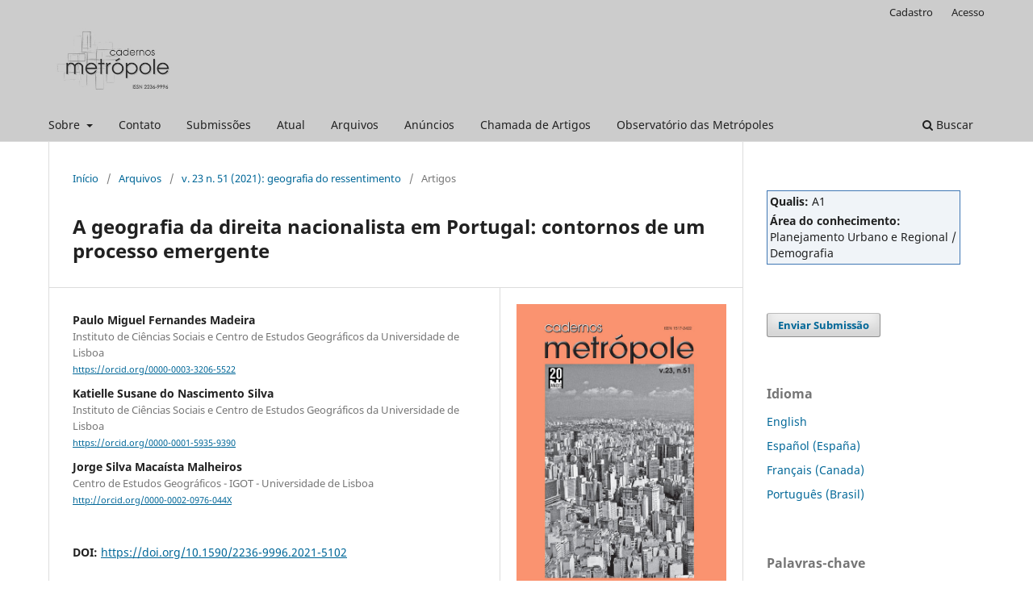

--- FILE ---
content_type: text/html; charset=utf-8
request_url: https://revistas.pucsp.br/index.php/metropole/article/view/2236-9996.2021-5102
body_size: 7130
content:
<!DOCTYPE html>
<html lang="pt-BR" xml:lang="pt-BR">
<head>
	<meta charset="utf-8">
	<meta name="viewport" content="width=device-width, initial-scale=1.0">
	<title>
		A geografia da direita nacionalista em Portugal: contornos de um processo emergente
							| Cadernos Metrópole
			</title>

	
<meta name="generator" content="Open Journal Systems 3.3.0.21" />
<meta name="gs_meta_revision" content="1.1"/>
<meta name="citation_journal_title" content="Cadernos Metrópole"/>
<meta name="citation_journal_abbrev" content="Cad. Metrop."/>
<meta name="citation_issn" content="2236-9996"/> 
<meta name="citation_author" content="Paulo Miguel Fernandes Madeira"/>
<meta name="citation_author_institution" content="Instituto de Ciências Sociais e Centro de Estudos Geográficos da Universidade de Lisboa"/>
<meta name="citation_author" content="Katielle Susane do Nascimento Silva"/>
<meta name="citation_author_institution" content="Instituto de Ciências Sociais e Centro de Estudos Geográficos da Universidade de Lisboa"/>
<meta name="citation_author" content="Jorge Silva Macaísta Malheiros"/>
<meta name="citation_author_institution" content="Centro de Estudos Geográficos - IGOT - Universidade de Lisboa"/>
<meta name="citation_title" content="A geografia da direita nacionalista em Portugal: contornos de um processo emergente"/>
<meta name="citation_language" content="pt"/>
<meta name="citation_date" content="2021/05/20"/>
<meta name="citation_volume" content="23"/>
<meta name="citation_issue" content="51"/>
<meta name="citation_firstpage" content="469"/>
<meta name="citation_lastpage" content="498"/>
<meta name="citation_doi" content="10.1590/2236-9996.2021-5102"/>
<meta name="citation_abstract_html_url" content="https://revistas.pucsp.br/index.php/metropole/article/view/2236-9996.2021-5102"/>
<meta name="citation_keywords" xml:lang="pt" content="geografia eleitoral"/>
<meta name="citation_keywords" xml:lang="pt" content="geografia do descontentamento"/>
<meta name="citation_keywords" xml:lang="pt" content="Portugal"/>
<meta name="citation_keywords" xml:lang="pt" content="direita nacionalista"/>
<meta name="citation_keywords" xml:lang="pt" content="populismo europeu"/>
<meta name="citation_pdf_url" content="https://revistas.pucsp.br/index.php/metropole/article/download/2236-9996.2021-5102/35319"/>
<meta name="citation_pdf_url" content="https://revistas.pucsp.br/index.php/metropole/article/download/2236-9996.2021-5102/35320"/>
	<link rel="stylesheet" href="https://revistas.pucsp.br/index.php/metropole/$$$call$$$/page/page/css?name=stylesheet" type="text/css" /><link rel="stylesheet" href="https://revistas.pucsp.br/index.php/metropole/$$$call$$$/page/page/css?name=font" type="text/css" /><link rel="stylesheet" href="https://revistas.pucsp.br/lib/pkp/styles/fontawesome/fontawesome.css?v=3.3.0.21" type="text/css" /><link rel="stylesheet" href="https://revistas.pucsp.br/plugins/generic/paperbuzz/paperbuzzviz/assets/css/paperbuzzviz.css?v=3.3.0.21" type="text/css" /><link rel="stylesheet" href="https://revistas.pucsp.br/plugins/generic/orcidProfile/css/orcidProfile.css?v=3.3.0.21" type="text/css" /><link rel="stylesheet" href="https://revistas.pucsp.br/public/site/styleSheet.css?v=3.3.0.21" type="text/css" />
</head>
<body class="pkp_page_article pkp_op_view has_site_logo" dir="ltr">

	<div class="pkp_structure_page">

				<header class="pkp_structure_head" id="headerNavigationContainer" role="banner">
						
 <nav class="cmp_skip_to_content" aria-label="Ir para os links de conteúdo">
	<a href="#pkp_content_main">Ir para o conteúdo principal</a>
	<a href="#siteNav">Ir para o menu de navegação principal</a>
		<a href="#pkp_content_footer">Ir para o rodapé</a>
</nav>

			<div class="pkp_head_wrapper">

				<div class="pkp_site_name_wrapper">
					<button class="pkp_site_nav_toggle">
						<span>Open Menu</span>
					</button>
										<div class="pkp_site_name">
																<a href="						https://revistas.pucsp.br/index.php/metropole/index
					" class="is_img">
							<img src="https://revistas.pucsp.br/public/journals/50/pageHeaderLogoImage_pt_BR.jpg" width="300" height="150" alt="Cadernos Metrópole ISSN 2236-9996" />
						</a>
										</div>
				</div>

				
				<nav class="pkp_site_nav_menu" aria-label="Navegação no Site">
					<a id="siteNav"></a>
					<div class="pkp_navigation_primary_row">
						<div class="pkp_navigation_primary_wrapper">
																				<ul id="navigationPrimary" class="pkp_navigation_primary pkp_nav_list">
								<li class="">
				<a href="https://revistas.pucsp.br/index.php/metropole/about">
					Sobre
				</a>
									<ul>
																					<li class="">
									<a href="https://revistas.pucsp.br/index.php/metropole/about">
										Sobre a Revista
									</a>
								</li>
																												<li class="">
									<a href="https://revistas.pucsp.br/index.php/metropole/about/editorialTeam">
										Equipe Editorial
									</a>
								</li>
																		</ul>
							</li>
								<li class="">
				<a href="https://revistas.pucsp.br/index.php/metropole/about/contact">
					Contato
				</a>
							</li>
								<li class="">
				<a href="https://revistas.pucsp.br/index.php/metropole/about/submissions">
					Submissões
				</a>
							</li>
								<li class="">
				<a href="https://revistas.pucsp.br/index.php/metropole/issue/current">
					Atual
				</a>
							</li>
								<li class="">
				<a href="https://revistas.pucsp.br/index.php/metropole/issue/archive">
					Arquivos
				</a>
							</li>
								<li class="">
				<a href="https://revistas.pucsp.br/index.php/metropole/announcement">
					Anúncios
				</a>
							</li>
								<li class="">
				<a href="https://revistas.pucsp.br/index.php/metropole/announcement/view/648">
					Chamada de Artigos
				</a>
							</li>
								<li class="">
				<a href="http://www.observatoriodasmetropoles.net/">
					Observatório das Metrópoles
				</a>
							</li>
			</ul>

				

																						<div class="pkp_navigation_search_wrapper">
									<a href="https://revistas.pucsp.br/index.php/metropole/search" class="pkp_search pkp_search_desktop">
										<span class="fa fa-search" aria-hidden="true"></span>
										Buscar
									</a>
								</div>
													</div>
					</div>
					<div class="pkp_navigation_user_wrapper" id="navigationUserWrapper">
							<ul id="navigationUser" class="pkp_navigation_user pkp_nav_list">
								<li class="profile">
				<a href="https://revistas.pucsp.br/index.php/metropole/user/register">
					Cadastro
				</a>
							</li>
								<li class="profile">
				<a href="https://revistas.pucsp.br/index.php/metropole/login">
					Acesso
				</a>
							</li>
										</ul>

					</div>
				</nav>
			</div><!-- .pkp_head_wrapper -->
		</header><!-- .pkp_structure_head -->

						<div class="pkp_structure_content has_sidebar">
			<div class="pkp_structure_main" role="main">
				<a id="pkp_content_main"></a>

<div class="page page_article">
			<nav class="cmp_breadcrumbs" role="navigation" aria-label="Você está aqui:">
	<ol>
		<li>
			<a href="https://revistas.pucsp.br/index.php/metropole/index">
				Início
			</a>
			<span class="separator">/</span>
		</li>
		<li>
			<a href="https://revistas.pucsp.br/index.php/metropole/issue/archive">
				Arquivos
			</a>
			<span class="separator">/</span>
		</li>
					<li>
				<a href="https://revistas.pucsp.br/index.php/metropole/issue/view/2578">
					v. 23 n. 51 (2021): geografia do ressentimento
				</a>
				<span class="separator">/</span>
			</li>
				<li class="current" aria-current="page">
			<span aria-current="page">
									Artigos
							</span>
		</li>
	</ol>
</nav>
	
		  	 <article class="obj_article_details">

		
	<h1 class="page_title">
		A geografia da direita nacionalista em Portugal: contornos de um processo emergente
	</h1>

	
	<div class="row">
		<div class="main_entry">

							<section class="item authors">
					<h2 class="pkp_screen_reader">Autores</h2>
					<ul class="authors">
											<li>
							<span class="name">
								Paulo Miguel Fernandes Madeira
							</span>
															<span class="affiliation">
									Instituto de Ciências Sociais e Centro de Estudos Geográficos da Universidade de Lisboa
																	</span>
																						<span class="orcid">
																		<a href="https://orcid.org/0000-0003-3206-5522" target="_blank">
										https://orcid.org/0000-0003-3206-5522
									</a>
								</span>
													</li>
											<li>
							<span class="name">
								Katielle Susane do Nascimento Silva
							</span>
															<span class="affiliation">
									Instituto de Ciências Sociais e Centro de Estudos Geográficos da Universidade de Lisboa
																	</span>
																						<span class="orcid">
																		<a href="https://orcid.org/0000-0001-5935-9390" target="_blank">
										https://orcid.org/0000-0001-5935-9390
									</a>
								</span>
													</li>
											<li>
							<span class="name">
								Jorge Silva Macaísta Malheiros
							</span>
															<span class="affiliation">
									Centro de Estudos Geográficos - IGOT - Universidade de Lisboa
																	</span>
																						<span class="orcid">
																		<a href="http://orcid.org/0000-0002-0976-044X" target="_blank">
										http://orcid.org/0000-0002-0976-044X
									</a>
								</span>
													</li>
										</ul>
				</section>
			
																												<section class="item doi">
						<h2 class="label">
														DOI:
						</h2>
						<span class="value">
							<a href="https://doi.org/10.1590/2236-9996.2021-5102">
								https://doi.org/10.1590/2236-9996.2021-5102
							</a>
						</span>
					</section>
							
									<section class="item keywords">
				<h2 class="label">
										Palavras-chave:
				</h2>
				<span class="value">
											geografia eleitoral, 											geografia do descontentamento, 											Portugal, 											direita nacionalista, 											populismo europeu									</span>
			</section>
			
										<section class="item abstract">
					<h2 class="label">Resumo</h2>
					A emergência da direita nacionalista em Portugal nas eleições legislativas de 2019 é aqui contextualizada nos fenómenos populistas europeus do mesmo tipo nas décadas mais recentes e na geografia do descontentamento que lhes está associada. A análise da territorialização da votação nesse novo partido, o Chega, na escala municipal, apresenta um padrão que não se coaduna com o que tem sido a geografia eleitoral em Portugal desde a Revolução Democrática de 1974, sugerindo as correlações com um conjunto alargado de variáveis com uma forte motivação identitária da sua base eleitoral, que aparece associada a alguns elementos de desvantagem social e económica. Simultaneamente, a sociologia dos eleitores do Chega apresenta alguns aspetos surpreendentes em face do que se sabe para a generalidade dos casos europeus.
				</section>
			
			

																																	
						
		</div><!-- .main_entry -->

		<div class="entry_details">

										<div class="item cover_image">
					<div class="sub_item">
													<a href="https://revistas.pucsp.br/index.php/metropole/issue/view/2578">
								<img src="https://revistas.pucsp.br/public/journals/50/cover_issue_2578_pt_BR.jpg" alt="">
							</a>
											</div>
				</div>
			
										<div class="item galleys">
					<h2 class="pkp_screen_reader">
						Downloads
					</h2>
					<ul class="value galleys_links">
													<li>
								
	
							

<a class="obj_galley_link pdf" href="https://revistas.pucsp.br/index.php/metropole/article/view/2236-9996.2021-5102/35319">

		
	PDF

	</a>
							</li>
													<li>
								
	
							

<a class="obj_galley_link pdf" href="https://revistas.pucsp.br/index.php/metropole/article/view/2236-9996.2021-5102/35320">

		
	PDF (English)

	</a>
							</li>
											</ul>
				</div>
						
						<div class="item published">
				<section class="sub_item">
					<h2 class="label">
						Publicado
					</h2>
					<div class="value">
																			<span>2021-05-20</span>
																	</div>
				</section>
							</div>
			
										<div class="item citation">
					<section class="sub_item citation_display">
						<h2 class="label">
							Como Citar
						</h2>
						<div class="value">
							<div id="citationOutput" role="region" aria-live="polite">
								<div class="csl-bib-body">
  <div class="csl-entry">Fernandes Madeira, P. M., Silva, K. S. do N., &#38; Malheiros, J. S. M. (2021). A geografia da direita nacionalista em Portugal: contornos de um processo emergente. <i>Cadernos Metrópole</i>, <i>23</i>(51), 469–498. https://doi.org/10.1590/2236-9996.2021-5102</div>
</div>
							</div>
							<div class="citation_formats">
								<button class="cmp_button citation_formats_button" aria-controls="cslCitationFormats" aria-expanded="false" data-csl-dropdown="true">
									Fomatos de Citação
								</button>
								<div id="cslCitationFormats" class="citation_formats_list" aria-hidden="true">
									<ul class="citation_formats_styles">
																					<li>
												<a
													rel="nofollow"
													aria-controls="citationOutput"
													href="https://revistas.pucsp.br/index.php/metropole/citationstylelanguage/get/acm-sig-proceedings?submissionId=50309&amp;publicationId=44165"
													data-load-citation
													data-json-href="https://revistas.pucsp.br/index.php/metropole/citationstylelanguage/get/acm-sig-proceedings?submissionId=50309&amp;publicationId=44165&amp;return=json"
												>
													ACM
												</a>
											</li>
																					<li>
												<a
													rel="nofollow"
													aria-controls="citationOutput"
													href="https://revistas.pucsp.br/index.php/metropole/citationstylelanguage/get/acs-nano?submissionId=50309&amp;publicationId=44165"
													data-load-citation
													data-json-href="https://revistas.pucsp.br/index.php/metropole/citationstylelanguage/get/acs-nano?submissionId=50309&amp;publicationId=44165&amp;return=json"
												>
													ACS
												</a>
											</li>
																					<li>
												<a
													rel="nofollow"
													aria-controls="citationOutput"
													href="https://revistas.pucsp.br/index.php/metropole/citationstylelanguage/get/apa?submissionId=50309&amp;publicationId=44165"
													data-load-citation
													data-json-href="https://revistas.pucsp.br/index.php/metropole/citationstylelanguage/get/apa?submissionId=50309&amp;publicationId=44165&amp;return=json"
												>
													APA
												</a>
											</li>
																					<li>
												<a
													rel="nofollow"
													aria-controls="citationOutput"
													href="https://revistas.pucsp.br/index.php/metropole/citationstylelanguage/get/associacao-brasileira-de-normas-tecnicas?submissionId=50309&amp;publicationId=44165"
													data-load-citation
													data-json-href="https://revistas.pucsp.br/index.php/metropole/citationstylelanguage/get/associacao-brasileira-de-normas-tecnicas?submissionId=50309&amp;publicationId=44165&amp;return=json"
												>
													ABNT
												</a>
											</li>
																					<li>
												<a
													rel="nofollow"
													aria-controls="citationOutput"
													href="https://revistas.pucsp.br/index.php/metropole/citationstylelanguage/get/chicago-author-date?submissionId=50309&amp;publicationId=44165"
													data-load-citation
													data-json-href="https://revistas.pucsp.br/index.php/metropole/citationstylelanguage/get/chicago-author-date?submissionId=50309&amp;publicationId=44165&amp;return=json"
												>
													Chicago
												</a>
											</li>
																					<li>
												<a
													rel="nofollow"
													aria-controls="citationOutput"
													href="https://revistas.pucsp.br/index.php/metropole/citationstylelanguage/get/harvard-cite-them-right?submissionId=50309&amp;publicationId=44165"
													data-load-citation
													data-json-href="https://revistas.pucsp.br/index.php/metropole/citationstylelanguage/get/harvard-cite-them-right?submissionId=50309&amp;publicationId=44165&amp;return=json"
												>
													Harvard
												</a>
											</li>
																					<li>
												<a
													rel="nofollow"
													aria-controls="citationOutput"
													href="https://revistas.pucsp.br/index.php/metropole/citationstylelanguage/get/ieee?submissionId=50309&amp;publicationId=44165"
													data-load-citation
													data-json-href="https://revistas.pucsp.br/index.php/metropole/citationstylelanguage/get/ieee?submissionId=50309&amp;publicationId=44165&amp;return=json"
												>
													IEEE
												</a>
											</li>
																					<li>
												<a
													rel="nofollow"
													aria-controls="citationOutput"
													href="https://revistas.pucsp.br/index.php/metropole/citationstylelanguage/get/modern-language-association?submissionId=50309&amp;publicationId=44165"
													data-load-citation
													data-json-href="https://revistas.pucsp.br/index.php/metropole/citationstylelanguage/get/modern-language-association?submissionId=50309&amp;publicationId=44165&amp;return=json"
												>
													MLA
												</a>
											</li>
																					<li>
												<a
													rel="nofollow"
													aria-controls="citationOutput"
													href="https://revistas.pucsp.br/index.php/metropole/citationstylelanguage/get/turabian-fullnote-bibliography?submissionId=50309&amp;publicationId=44165"
													data-load-citation
													data-json-href="https://revistas.pucsp.br/index.php/metropole/citationstylelanguage/get/turabian-fullnote-bibliography?submissionId=50309&amp;publicationId=44165&amp;return=json"
												>
													Turabian
												</a>
											</li>
																					<li>
												<a
													rel="nofollow"
													aria-controls="citationOutput"
													href="https://revistas.pucsp.br/index.php/metropole/citationstylelanguage/get/vancouver?submissionId=50309&amp;publicationId=44165"
													data-load-citation
													data-json-href="https://revistas.pucsp.br/index.php/metropole/citationstylelanguage/get/vancouver?submissionId=50309&amp;publicationId=44165&amp;return=json"
												>
													Vancouver
												</a>
											</li>
																			</ul>
																			<div class="label">
											Baixar Citação
										</div>
										<ul class="citation_formats_styles">
																							<li>
													<a href="https://revistas.pucsp.br/index.php/metropole/citationstylelanguage/download/ris?submissionId=50309&amp;publicationId=44165">
														<span class="fa fa-download"></span>
														Endnote/Zotero/Mendeley (RIS)
													</a>
												</li>
																							<li>
													<a href="https://revistas.pucsp.br/index.php/metropole/citationstylelanguage/download/bibtex?submissionId=50309&amp;publicationId=44165">
														<span class="fa fa-download"></span>
														BibTeX
													</a>
												</li>
																					</ul>
																	</div>
							</div>
						</div>
					</section>
				</div>
			
										<div class="item issue">

											<section class="sub_item">
							<h2 class="label">
								Edição
							</h2>
							<div class="value">
								<a class="title" href="https://revistas.pucsp.br/index.php/metropole/issue/view/2578">
									v. 23 n. 51 (2021): geografia do ressentimento
								</a>
							</div>
						</section>
					
											<section class="sub_item">
							<h2 class="label">
								Seção
							</h2>
							<div class="value">
								Artigos
							</div>
						</section>
					
									</div>
			
															
										<div class="item copyright">
					<h2 class="label">
						Licença
					</h2>
										<p>A revista não tem condições de pagar direitos autorais nem de distribuir separatas.</p><p>O <a href="/index.php/metropole/article/view/15857/11872" target="_blank">Instrumento Particular de Autorização e Cessão de Direitos Autorais</a>, datado e assinado pelo(s) autor(es), <span style="text-decoration: underline;">deve ser transferido no passo 4 da submissão</span> (Transferência de Documentos Suplementares). Em caso de dúvida consulte o <a href="/acessoaberto/article/view/13282/9794" target="_blank">Manual de Submissão pelo Autor</a>.</p><p>O conteúdo do texto é de responsabilidade do(s) autor(es).</p>
				</div>
			
			

		</div><!-- .entry_details -->
	</div><!-- .row -->

</article>

	

</div><!-- .page -->

	</div><!-- pkp_structure_main -->

									<div class="pkp_structure_sidebar left" role="complementary" aria-label="Barra lateral">
				<div class="pkp_block block_custom" id="customblock-qualis">
	<h2 class="title pkp_screen_reader">Qualis</h2>
	<div class="content">
		<table style="width: 100%; text-align: left; background-color: #f0f4f8; border: 1px solid #3f77B4;">
<tbody>
<tr>
<td><strong>Qualis:</strong> A1</td>
</tr>
<tr>
<td><strong>Área do conhecimento:</strong> Planejamento Urbano e Regional / Demografia</td>
</tr>
</tbody>
</table>
	</div>
</div>
<div class="pkp_block block_make_submission">
	<h2 class="pkp_screen_reader">
		Enviar Submissão
	</h2>

	<div class="content">
		<a class="block_make_submission_link" href="https://revistas.pucsp.br/index.php/metropole/about/submissions">
			Enviar Submissão
		</a>
	</div>
</div>
<div class="pkp_block block_language">
	<h2 class="title">
		Idioma
	</h2>

	<div class="content">
		<ul>
							<li class="locale_en_US" lang="en-US">
					<a href="https://revistas.pucsp.br/index.php/metropole/user/setLocale/en_US?source=%2Findex.php%2Fmetropole%2Farticle%2Fview%2F2236-9996.2021-5102">
						English
					</a>
				</li>
							<li class="locale_es_ES" lang="es-ES">
					<a href="https://revistas.pucsp.br/index.php/metropole/user/setLocale/es_ES?source=%2Findex.php%2Fmetropole%2Farticle%2Fview%2F2236-9996.2021-5102">
						Español (España)
					</a>
				</li>
							<li class="locale_fr_CA" lang="fr-CA">
					<a href="https://revistas.pucsp.br/index.php/metropole/user/setLocale/fr_CA?source=%2Findex.php%2Fmetropole%2Farticle%2Fview%2F2236-9996.2021-5102">
						Français (Canada)
					</a>
				</li>
							<li class="locale_pt_BR current" lang="pt-BR">
					<a href="https://revistas.pucsp.br/index.php/metropole/user/setLocale/pt_BR?source=%2Findex.php%2Fmetropole%2Farticle%2Fview%2F2236-9996.2021-5102">
						Português (Brasil)
					</a>
				</li>
					</ul>
	</div>
</div><!-- .block_language -->
<div class="pkp_block block_Keywordcloud">
	<h2 class="title">Palavras-chave</h2>
	<div class="content" id='wordcloud'></div>

	<script>
		function randomColor() {
			var colors = ['#1f77b4', '#ff7f0e', '#2ca02c', '#d62728', '#9467bd', '#8c564b', '#e377c2', '#7f7f7f', '#bcbd22', '#17becf'];
			return colors[Math.floor(Math.random()*colors.length)];
		}

					document.addEventListener("DOMContentLoaded", function() {
				var keywords = [{"text":"aglomerado urbano de bras\u00edlia","size":1},{"text":"planejamento conflitual","size":1},{"text":"desalojo","size":1},{"text":"ciudad de buenos aires","size":1},{"text":"patrimonio","size":1},{"text":"ennoblecimiento","size":1},{"text":"planos de expans\u00e3o urbana","size":1},{"text":"outorga onerosa de altera\u00e7\u00e3o de uso","size":1},{"text":"valoriza\u00e7\u00e3o da terra","size":1},{"text":"mudan\u00e7a rural-urbano","size":1},{"text":"metr\u00f3pole do ruhr","size":1},{"text":"desenvolvimento do turismo","size":1},{"text":"transforma\u00e7\u00e3o regional","size":1},{"text":"projetos urbanos de transportes","size":1},{"text":"alvar\u00e1s de constru\u00e7\u00e3o","size":1},{"text":"envolvimento","size":1},{"text":"equipamentos comunit\u00e1rios","size":1},{"text":"nui","size":1},{"text":"ocupa\u00e7\u00f5es irregulares","size":1},{"text":"ren\u00e9 descartes","size":1},{"text":"neuroci\u00eancia","size":1},{"text":"softwares","size":1},{"text":"dignidade","size":1},{"text":"oferta residencial","size":1},{"text":"retra\u00e7\u00e3o","size":1},{"text":"coeficiente de aproveitamento","size":1},{"text":"espa\u00e7o residencial","size":1},{"text":"macrometropole paulista","size":1},{"text":"agenda pol\u00edtica regional","size":1},{"text":"relacionamento.","size":1},{"text":"desdemocratiza\u00e7\u00e3o","size":1},{"text":"narrativa","size":1},{"text":"regi\u00e3o metropolitana de maring\u00e1","size":1},{"text":"povos ind\u00edgenas","size":1},{"text":"expropria\u00e7\u00e3o","size":1},{"text":"periferiza\u00e7\u00e3o","size":1},{"text":"resultados das pol\u00edticas p\u00fablicas","size":1},{"text":"res\u00edduos s\u00f3lidos urbanos (rsu)","size":1},{"text":"coordena\u00e7\u00e3o intergovernamental","size":1},{"text":"transfer\u00eancias volunt\u00e1rias","size":1},{"text":"urbanismo austerit\u00e1rio","size":1},{"text":"pol\u00edtica urbana neoliberal","size":1},{"text":"gentrifica\u00e7\u00e3o tur\u00edstica","size":1},{"text":"escritura","size":1},{"text":"experi\u00eancia","size":1},{"text":"classe m\u00e9dia","size":1},{"text":"resist\u00eancia no lugar","size":1},{"text":"vulnerabiliza\u00e7\u00e3o social","size":1},{"text":"serop\u00e9dica","size":1},{"text":"aqu\u00edfero piranema","size":1}];
				var totalWeight = 0;
				var width = 300;
				var height = 200;
				var transitionDuration = 200;
				var length_keywords = keywords.length;
				var layout = d3.layout.cloud();

				layout.size([width, height])
					.words(keywords)
					.fontSize(function(d)
					{
						return fontSize(+d.size);
					})
					.on('end', draw);

				var svg = d3.select("#wordcloud").append("svg")
					.attr("viewBox", "0 0 " + width + " " + height)
					.attr("width", '100%');

				function update() {
					var words = layout.words();
					fontSize = d3.scaleLinear().range([16, 34]);
					if (words.length) {
						fontSize.domain([+words[words.length - 1].size || 1, +words[0].size]);
					}
				}

				keywords.forEach(function(item,index){totalWeight += item.size;});

				update();

				function draw(words, bounds) {
					var w = layout.size()[0],
						h = layout.size()[1];

					scaling = bounds
						? Math.min(
							w / Math.abs(bounds[1].x - w / 2),
							w / Math.abs(bounds[0].x - w / 2),
							h / Math.abs(bounds[1].y - h / 2),
							h / Math.abs(bounds[0].y - h / 2),
						) / 2
						: 1;

					svg
					.append("g")
					.attr(
						"transform",
						"translate(" + [w >> 1, h >> 1] + ")scale(" + scaling + ")",
					)
					.selectAll("text")
						.data(words)
					.enter().append("text")
						.style("font-size", function(d) { return d.size + "px"; })
						.style("font-family", 'serif')
						.style("fill", randomColor)
						.style('cursor', 'pointer')
						.style('opacity', 0.7)
						.attr('class', 'keyword')
						.attr("text-anchor", "middle")
						.attr("transform", function(d) {
							return "translate(" + [d.x, d.y] + ")rotate(" + d.rotate + ")";
						})
						.text(function(d) { return d.text; })
						.on("click", function(d, i){
							window.location = "https://revistas.pucsp.br/index.php/metropole/search?query=QUERY_SLUG".replace(/QUERY_SLUG/, encodeURIComponent(''+d.text+''));
						})
						.on("mouseover", function(d, i) {
							d3.select(this).transition()
								.duration(transitionDuration)
								.style('font-size',function(d) { return (d.size + 3) + "px"; })
								.style('opacity', 1);
						})
						.on("mouseout", function(d, i) {
							d3.select(this).transition()
								.duration(transitionDuration)
								.style('font-size',function(d) { return d.size + "px"; })
								.style('opacity', 0.7);
						})
						.on('resize', function() { update() });
				}

				layout.start();

			});
			</script>
</div>

			</div><!-- pkp_sidebar.left -->
			</div><!-- pkp_structure_content -->

<div class="pkp_structure_footer_wrapper" role="contentinfo">
	<a id="pkp_content_footer"></a>

	<div class="pkp_structure_footer">

					<div class="pkp_footer_content">
				<p><strong>Pontifícia Universidade Católica de São Paulo</strong><br />Rua Ministro de Godói, 969 - 4° andar - sala 4E20<br />Perdizes, CEP: 05015-001 - São Paulo - SP – Brasil<br />Telefone: +55 11 3670-8517 <br />E-mail: cadernosmetropole@gmail.com</p>
			</div>
		
		<div class="pkp_brand_footer" role="complementary">
			<a href="https://revistas.pucsp.br/index.php/metropole/about/aboutThisPublishingSystem">
				<img alt="Mais informações sobre o sistema de publicação, a plataforma e o fluxo de publicação do OJS/PKP." src="https://revistas.pucsp.br/templates/images/ojs_brand.png">
			</a>
		</div>
	</div>
</div><!-- pkp_structure_footer_wrapper -->

</div><!-- pkp_structure_page -->

<script src="https://revistas.pucsp.br/lib/pkp/lib/vendor/components/jquery/jquery.min.js?v=3.3.0.21" type="text/javascript"></script><script src="https://revistas.pucsp.br/lib/pkp/lib/vendor/components/jqueryui/jquery-ui.min.js?v=3.3.0.21" type="text/javascript"></script><script src="https://revistas.pucsp.br/plugins/themes/default/js/lib/popper/popper.js?v=3.3.0.21" type="text/javascript"></script><script src="https://revistas.pucsp.br/plugins/themes/default/js/lib/bootstrap/util.js?v=3.3.0.21" type="text/javascript"></script><script src="https://revistas.pucsp.br/plugins/themes/default/js/lib/bootstrap/dropdown.js?v=3.3.0.21" type="text/javascript"></script><script src="https://revistas.pucsp.br/plugins/themes/default/js/main.js?v=3.3.0.21" type="text/javascript"></script><script src="https://revistas.pucsp.br/plugins/generic/citationStyleLanguage/js/articleCitation.js?v=3.3.0.21" type="text/javascript"></script><script src="https://d3js.org/d3.v4.js?v=3.3.0.21" type="text/javascript"></script><script src="https://cdnjs.cloudflare.com/ajax/libs/d3-tip/0.9.1/d3-tip.min.js?v=3.3.0.21" type="text/javascript"></script><script src="https://revistas.pucsp.br/plugins/generic/paperbuzz/paperbuzzviz/paperbuzzviz.js?v=3.3.0.21" type="text/javascript"></script><script src="https://cdn.jsdelivr.net/gh/holtzy/D3-graph-gallery@master/LIB/d3.layout.cloud.js?v=3.3.0.21" type="text/javascript"></script><script type="text/javascript">
(function (w, d, s, l, i) { w[l] = w[l] || []; var f = d.getElementsByTagName(s)[0],
j = d.createElement(s), dl = l != 'dataLayer' ? '&l=' + l : ''; j.async = true; 
j.src = 'https://www.googletagmanager.com/gtag/js?id=' + i + dl; f.parentNode.insertBefore(j, f); 
function gtag(){dataLayer.push(arguments)}; gtag('js', new Date()); gtag('config', i); })
(window, document, 'script', 'dataLayer', 'UA-49590767-1');
</script>


</body>
</html>
